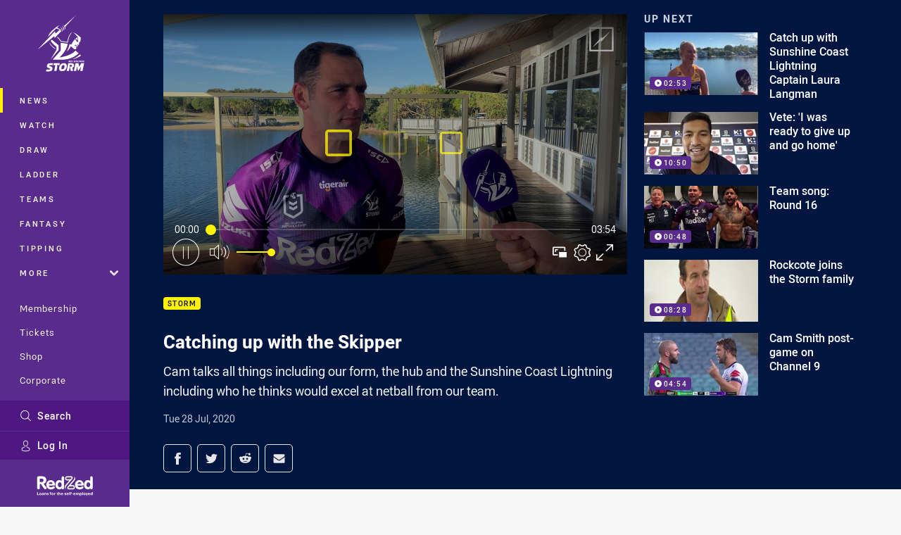

--- FILE ---
content_type: text/html; charset=utf-8
request_url: https://www.google.com/recaptcha/api2/aframe
body_size: 185
content:
<!DOCTYPE HTML><html><head><meta http-equiv="content-type" content="text/html; charset=UTF-8"></head><body><script nonce="wVOdmGV6WX_j8k_QucxjPg">/** Anti-fraud and anti-abuse applications only. See google.com/recaptcha */ try{var clients={'sodar':'https://pagead2.googlesyndication.com/pagead/sodar?'};window.addEventListener("message",function(a){try{if(a.source===window.parent){var b=JSON.parse(a.data);var c=clients[b['id']];if(c){var d=document.createElement('img');d.src=c+b['params']+'&rc='+(localStorage.getItem("rc::a")?sessionStorage.getItem("rc::b"):"");window.document.body.appendChild(d);sessionStorage.setItem("rc::e",parseInt(sessionStorage.getItem("rc::e")||0)+1);localStorage.setItem("rc::h",'1769402591732');}}}catch(b){}});window.parent.postMessage("_grecaptcha_ready", "*");}catch(b){}</script></body></html>

--- FILE ---
content_type: image/svg+xml
request_url: https://www.melbournestorm.com.au/siteassets/.lookups/sponsors/send-my-bag---footer.svg?preset=sponsor-small
body_size: 37035
content:
<svg xmlns="http://www.w3.org/2000/svg" xmlns:xlink="http://www.w3.org/1999/xlink" width="400" height="400" viewBox="0 0 400 400">
  <image x="10" y="88" width="380" height="224" xlink:href="[data-uri]"/>
</svg>


--- FILE ---
content_type: text/vtt
request_url: https://vcdn-prod.nrl.com/vod/50388891-1595906641/thumbs.vtt
body_size: 434
content:
WEBVTT

00:00:00.000 --> 00:00:09.387
sprite0.jpg#xywh=0,0,320,240

00:00:09.387 --> 00:00:18.774
sprite0.jpg#xywh=320,0,320,240

00:00:18.774 --> 00:00:28.161
sprite0.jpg#xywh=640,0,320,240

00:00:28.161 --> 00:00:37.548
sprite0.jpg#xywh=960,0,320,240

00:00:37.548 --> 00:00:46.936
sprite0.jpg#xywh=1280,0,320,240

00:00:46.936 --> 00:00:56.323
sprite0.jpg#xywh=0,240,320,240

00:00:56.323 --> 00:01:05.710
sprite0.jpg#xywh=320,240,320,240

00:01:05.710 --> 00:01:15.097
sprite0.jpg#xywh=640,240,320,240

00:01:15.097 --> 00:01:24.484
sprite0.jpg#xywh=960,240,320,240

00:01:24.484 --> 00:01:33.872
sprite0.jpg#xywh=1280,240,320,240

00:01:33.872 --> 00:01:43.259
sprite0.jpg#xywh=0,480,320,240

00:01:43.259 --> 00:01:52.646
sprite0.jpg#xywh=320,480,320,240

00:01:52.646 --> 00:02:02.033
sprite0.jpg#xywh=640,480,320,240

00:02:02.033 --> 00:02:11.420
sprite0.jpg#xywh=960,480,320,240

00:02:11.420 --> 00:02:20.808
sprite0.jpg#xywh=1280,480,320,240

00:02:20.808 --> 00:02:30.195
sprite0.jpg#xywh=0,720,320,240

00:02:30.195 --> 00:02:39.582
sprite0.jpg#xywh=320,720,320,240

00:02:39.582 --> 00:02:48.969
sprite0.jpg#xywh=640,720,320,240

00:02:48.969 --> 00:02:58.356
sprite0.jpg#xywh=960,720,320,240

00:02:58.356 --> 00:03:07.744
sprite0.jpg#xywh=1280,720,320,240

00:03:07.744 --> 00:03:17.131
sprite0.jpg#xywh=0,960,320,240

00:03:17.131 --> 00:03:26.518
sprite0.jpg#xywh=320,960,320,240

00:03:26.518 --> 00:03:35.905
sprite0.jpg#xywh=640,960,320,240

00:03:35.905 --> 00:03:45.292
sprite0.jpg#xywh=960,960,320,240

00:03:45.292 --> 00:03:54.680
sprite0.jpg#xywh=1280,960,320,240




--- FILE ---
content_type: image/svg+xml
request_url: https://www.melbournestorm.com.au/siteassets/.lookups/sponsors/suzuki-footer_24.svg?preset=sponsor-small
body_size: 80623
content:
<svg xmlns="http://www.w3.org/2000/svg" xmlns:xlink="http://www.w3.org/1999/xlink" width="400" height="400" viewBox="0 0 400 400">
  <image y="63" width="400" height="268" xlink:href="[data-uri]"/>
</svg>
